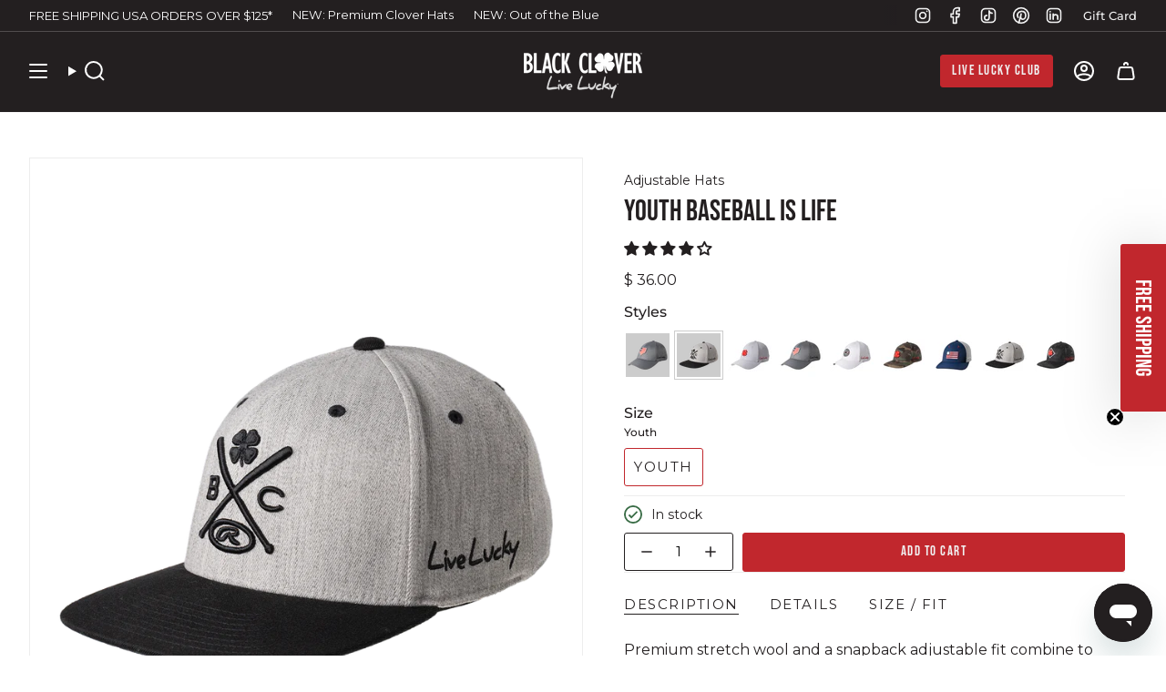

--- FILE ---
content_type: text/javascript; charset=utf-8
request_url: https://blackcloverusa.com/products/baseball-is-life-youth.js
body_size: 875
content:
{"id":7120609181757,"title":"Youth Baseball is Life","handle":"baseball-is-life-youth","description":"\u003cmeta charset=\"utf-8\"\u003e\n\u003cp data-mce-fragment=\"1\"\u003ePremium stretch wool and a snapback adjustable fit combine to create a classic look in the Black Clover + Rawlings Exclusive, \u003cstrong\u003eBaseball is Life Youth\u003c\/strong\u003e featuring a 3D embroidered BC Bat Logo and a black \u0026amp; grey Rawlings patch.\u003cbr\u003e\u003c\/p\u003e","published_at":"2023-10-09T11:23:41-06:00","created_at":"2023-10-05T11:42:42-06:00","vendor":"Black Clover","type":"Rawlings","tags":["2023","not-on-sale","Rawlings"],"price":3600,"price_min":3600,"price_max":3600,"available":true,"price_varies":false,"compare_at_price":null,"compare_at_price_min":0,"compare_at_price_max":0,"compare_at_price_varies":false,"variants":[{"id":40778606575677,"title":"Youth","option1":"Youth","option2":null,"option3":null,"sku":"810052797762","requires_shipping":true,"taxable":true,"featured_image":null,"available":true,"name":"Youth Baseball is Life - Youth","public_title":"Youth","options":["Youth"],"price":3600,"weight":150,"compare_at_price":null,"inventory_quantity":898,"inventory_management":"shopify","inventory_policy":"deny","barcode":"810052797762","quantity_rule":{"min":1,"max":null,"increment":1},"quantity_price_breaks":[],"requires_selling_plan":false,"selling_plan_allocations":[]}],"images":["\/\/cdn.shopify.com\/s\/files\/1\/1207\/7562\/files\/DSC1112.png?v=1768260166","\/\/cdn.shopify.com\/s\/files\/1\/1207\/7562\/files\/DSC1110.jpg?v=1768260166","\/\/cdn.shopify.com\/s\/files\/1\/1207\/7562\/files\/DSC1114.png?v=1750810510","\/\/cdn.shopify.com\/s\/files\/1\/1207\/7562\/files\/DSC1115.png?v=1750810510"],"featured_image":"\/\/cdn.shopify.com\/s\/files\/1\/1207\/7562\/files\/DSC1112.png?v=1768260166","options":[{"name":"Size","position":1,"values":["Youth"]}],"url":"\/products\/baseball-is-life-youth","media":[{"alt":null,"id":24177808572477,"position":1,"preview_image":{"aspect_ratio":0.8,"height":1600,"width":1280,"src":"https:\/\/cdn.shopify.com\/s\/files\/1\/1207\/7562\/files\/DSC1112.png?v=1768260166"},"aspect_ratio":0.8,"height":1600,"media_type":"image","src":"https:\/\/cdn.shopify.com\/s\/files\/1\/1207\/7562\/files\/DSC1112.png?v=1768260166","width":1280},{"alt":null,"id":24177808539709,"position":2,"preview_image":{"aspect_ratio":0.8,"height":1600,"width":1280,"src":"https:\/\/cdn.shopify.com\/s\/files\/1\/1207\/7562\/files\/DSC1110.jpg?v=1768260166"},"aspect_ratio":0.8,"height":1600,"media_type":"image","src":"https:\/\/cdn.shopify.com\/s\/files\/1\/1207\/7562\/files\/DSC1110.jpg?v=1768260166","width":1280},{"alt":null,"id":24177808605245,"position":3,"preview_image":{"aspect_ratio":0.8,"height":1600,"width":1280,"src":"https:\/\/cdn.shopify.com\/s\/files\/1\/1207\/7562\/files\/DSC1114.png?v=1750810510"},"aspect_ratio":0.8,"height":1600,"media_type":"image","src":"https:\/\/cdn.shopify.com\/s\/files\/1\/1207\/7562\/files\/DSC1114.png?v=1750810510","width":1280},{"alt":null,"id":24177808638013,"position":4,"preview_image":{"aspect_ratio":0.8,"height":1600,"width":1280,"src":"https:\/\/cdn.shopify.com\/s\/files\/1\/1207\/7562\/files\/DSC1115.png?v=1750810510"},"aspect_ratio":0.8,"height":1600,"media_type":"image","src":"https:\/\/cdn.shopify.com\/s\/files\/1\/1207\/7562\/files\/DSC1115.png?v=1750810510","width":1280}],"requires_selling_plan":false,"selling_plan_groups":[]}